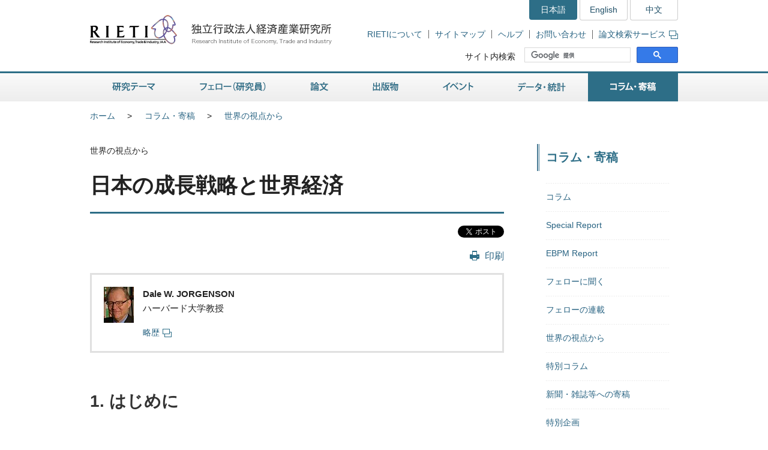

--- FILE ---
content_type: text/html
request_url: https://www.rieti.go.jp/jp/special/p_a_w/029.html
body_size: 15852
content:
<!DOCTYPE html>
<html lang="ja">
<head>
<meta charset="UTF-8">
<meta http-equiv="X-UA-Compatible" content="IE=Edge">
<meta name="viewport" content="width=device-width, initial-scale=1">
<title>RIETI - 日本の成長戦略と世界経済</title>
<meta name="description" content="世界的な視点に立って日本の政策を考えるため、海外からの意見も交えた議論が重要です。本コーナーでは、経済政策、安全保障、環境問題等、さまざまなテーマについて、米国をはじめとする世界の有力な研究者から日本へのメッセージをお届けします。">
<meta name="keywords" content="Dale W. JORGENSON,RIETI,経済産業研究所">
<link rel="shortcut icon" href="/favicon.ico">
<!-- CSS -->
<link rel="stylesheet" href="/jp/common/css/normalize.css">
<link rel="stylesheet" href="/jp/common/css/style.css">
<link rel="stylesheet" href="/jp/common/css/print.css" media="print">
<link rel="stylesheet" href="/jp/common/css/highslide.css">
<!-- JS -->
<script src="/jp/common/js/jquery-3.7.1.min.js"></script>
<script src="/jp/common/js/jquery-accessibleMegaMenu.js"></script>
<script src="/jp/common/js/script.js"></script>
<script src="/jp/common/js/highslide.js"></script>
<script type="text/javascript" src="/jp/common/js/MathJax-2.7.9/MathJax.js?config=TeX-AMS-MML_HTMLorMML"></script>
<link rel="alternate" type="application/rss+xml" title="RSS" href="/jp/rss/index.rdf">

<!-- Google Tag Manager -->
<script>(function(w,d,s,l,i){w[l]=w[l]||[];w[l].push({'gtm.start':
new Date().getTime(),event:'gtm.js'});var f=d.getElementsByTagName(s)[0],
j=d.createElement(s),dl=l!='dataLayer'?'&l='+l:'';j.async=true;j.src=
'https://www.googletagmanager.com/gtm.js?id='+i+dl;f.parentNode.insertBefore(j,f);
})(window,document,'script','dataLayer','GTM-TKGHHPN');</script>
<!-- End Google Tag Manager -->



<!-- SNS用OGP -->
<meta name="twitter:card" content="summary">
<meta name="twitter:site" content="@RIETIjp">
<meta property="fb:app_id" content="492665644085996" />
<meta property="og:type" content="article" />
<meta property="og:title" content="コラム・寄稿「日本の成長戦略と世界経済」" />

<meta property="og:description" content="世界的な視点に立って日本の政策を考えるため、海外からの意見も交えた議論が重要です。本コーナーでは、経済政策、安全保障、環境問題等、さまざまなテーマについて、米国をはじめとする世界の有力な研究者から日本へのメッセージをお届けします。" />

<meta property="og:url" content="https://www.rieti.go.jp/jp/special/p_a_w/029.html" />

<meta property="og:image" content= "photo/jorgenson.jpg" />


    
        
    




</head>

        <body>

<!-- Google Tag Manager (noscript) -->
<noscript><iframe src="https://www.googletagmanager.com/ns.html?id=GTM-TKGHHPN"
height="0" width="0" style="display:none;visibility:hidden" title="Google Tag Manager (noscript)"></iframe></noscript>
<!-- End Google Tag Manager (noscript) -->

<div id="pageTop" class="wrapper">
<noscript><p class="jsAlrt">このサイトではJavascript機能をOnにしてご利用ください。</p></noscript>
<div id="blockskip"><a href="#contents">ページの本文へ</a></div>

<!-- HEADER ================================================ -->
<header role="banner">
	<span class="logo">
		<a href="/jp/">
			<img src="/jp/common/img/head-rieti-logo.png" alt="RIETI 独立行政法人経済産業研究所（RIETI Research Institute of Economy, Trade and Industry）" width="430" height="50" class="pc">
			<img src="/jp/common/img/sp-head-rieti-logo.png" alt="RIETI 独立行政法人経済産業研究所（RIETI Research Institute of Economy, Trade and Industry）" width="363" height="122"  class="sp">
		</a>
	</span>
<!-- ヘッダーメニュー -->
<div class="headMenu">
		<ul class="language">
			<li class="current">日本語</li>
			<li lang="en"><a href="/en/">English</a></li>
			<li lang="zh-cn"><a href="/cn/">中文</a></li>
		</ul>
		<ul class="headNav">
			<li><a href="/jp/about/">RIETIについて</a></li>
			<li><a href="/jp/site_map.html">サイトマップ</a></li>
			<li><a href="/jp/faq.html">ヘルプ</a></li>
			<li><a href="/jp/press/contact_rieti.html">お問い合わせ</a></li>
			<li><a href="https://s-opac.net/Opac/search.htm?s=M91f2cGreDGeL-EzzaViKuU1jNd" target="_blank">論文検索サービス<img src="/jp/common/img/icon-popup01.png" alt="新規ウィンドウが開きます" width="15" height="14" class="popup"></a></li>
		</ul>
		<dl class="search">
			<dt><label for="gsc-i-id1">サイト内検索</label></dt>
			<dd>
				<!-- Google Custom Search -->
				<script>
					(function() {
						var cx = '014259133438968854769:gz7tw9c6gcc';
						var gcse = document.createElement('script');
						gcse.type = 'text/javascript';
						gcse.async = true;
						gcse.src = 'https://cse.google.com/cse.js?cx=' + cx;
						var s = document.getElementsByTagName('script')[0];
						s.parentNode.insertBefore(gcse, s);
					})();
				</script>
				<gcse:searchbox-only></gcse:searchbox-only>
				<!-- /Google Custom Search -->
			</dd>
		</dl>
	</div>
	<a href="/jp/search.html" class="btnSearch sp"><img src="/jp/common/img/sp-icon-search.png" alt="検索"></a>
	<span class="btnMenu sp">メニュー</span>

</header>

<!-- GNAV ==================================================== -->
<nav class="gNav" role="navigation">
    <!-- グローバルナビゲーション -->
    <ul class="nav-menu pc">
		<li class="nav-item projects">
			<a href="/jp/projects/">研究テーマ</a>
			<div class="sub-nav">
				<ul class="sub-nav-group">
					<li><a href="/jp/projects/program_2024/">プログラム (2024-2028年度)</a></li>
					<li><a href="/jp/projects/program_2020/">プログラム (2020-2023年度)</a></li>
					<li><a href="/jp/projects/program_2016/">プログラム (2016-2019年度)</a></li>
					<li><a href="/jp/projects/program/">プログラム (2011-2015年度)</a></li>
					<li><a href="/jp/projects/prd/top.html">政策研究領域 (2006-2010年度)</a></li>
					<li><a href="/jp/projects/mct.html">主要政策研究課題 (2003-2005年度)</a></li>
					<li><a href="/jp/projects/meti_index.html">経済産業省共同プロジェクト</a></li>
					<li><a href="/jp/projects/project-contents.html">プロジェクトコンテンツ</a></li>
					<li><a href="/jp/projects/research_activity/">調査</a></li>
				</ul>
			</div>
		</li>
		<li class="nav-item fellows">
			<a href="/jp/fellows/">フェロー（研究員）</a>
			<div class="sub-nav">
				<ul class="sub-nav-group">
					<li><a href="/jp/fellows/title_index.html">肩書き別一覧</a></li>
				  <li><a href="/jp/fellows/abc_index.html">アルファベット順</a></li>
				  <li><a href="/jp/fellows/past_index.html">過去の在籍者</a></li>
				  <li><a href="/jp/fellows/activities.html">フェローの活動</a></li>
				</ul>
			</div>
		</li>
		<li class="nav-item data">
			<a href="/jp/data/">論文</a>
			<div class="sub-nav">
				<ul class="sub-nav-group">
					<li><a href="/jp/publications/act_dp.html">ディスカッション・ペーパー（日本語）</a></li>
					<li><a href="/jp/publications/act_dp_en.html">ディスカッション・ペーパー（英語）</a></li>
					<li><a href="/jp/publications/act_pdp.html">ポリシー・ディスカッション・ペーパー（日本語）</a></li>
					<li><a href="/jp/publications/act_pdp_en.html">ポリシー・ディスカッション・ペーパー（英語）</a></li>
					<li><a href="/jp/publications/act_tp.html">テクニカル・ペーパー（日本語）</a></li>
					<li><a href="/jp/publications/act_tp_en.html">テクニカル・ペーパー（英語）</a></li>
					<li><a href="/jp/publications/nts/">ノンテクニカルサマリー</a></li>
					<li><a href="/jp/publications/published/">英文査読付学術誌等掲載リスト</a></li>
					<li><a href="/jp/publications/act_rd.html">Research Digest</a></li>
					<li><a href="/jp/publications/act_pap.html">政策分析論文</a></li>
					<li><a href="/jp/publications/act_rr.html">調査レポート</a></li>
					<li><a href="https://s-opac.net/Opac/search.htm?s=M91f2cGreDGeL-EzzaViKuU1jNd" target="_blank">論文検索サービス<img src="/jp/common/img/icon-popup01.png" alt="新規ウィンドウが開きます" width="15" height="14" class="popup"></a></li>
				</ul>
			</div>
		</li>
		<li class="nav-item publications">
			<a href="/jp/publications/">出版物</a>
			<div class="sub-nav">
				<ul class="sub-nav-group">
					<li><a href="/jp/publications/act_rb.html">RIETIブックス（日本語）</a></li>
					<li><a href="/jp/publications/act_rb_en.html">RIETIブックス（英語）</a></li>
					<li><a href="/jp/publications/hjtip/">通商産業政策史</a></li>
					<li><a href="/jp/publications/archives.html">著者からひとこと</a></li>
					<li><a href="/jp/publications/ebook/">RIETI電子書籍</a></li>
					<li><a href="/jp/about/pr/">年次報告書・広報誌（RIETI Highlight）</a></li>
					<li><a href="/jp/publications/act_bk.html">その他出版物（日本語）</a></li>
					<li><a href="/jp/publications/act_bk_en.html">その他出版物（英語）</a></li>
				</ul>
			</div>
		</li>
		<li class="nav-item events">
			<a href="/jp/events/">イベント</a>
			<div class="sub-nav">
				<ul class="sub-nav-group">
					<li><a href="/jp/events/symposium.html">シンポジウム</a></li>
					<li><a href="/jp/events/workshop.html">ワークショップ</a></li>
					<li><a href="/jp/events/bbl/">BBLセミナー</a></li>
					<li><a href="/jp/events/archived_seminar.html">終了したセミナーシリーズ</a></li>
				</ul>
			</div>
		</li>
		<li class="nav-item database">
			<a href="/jp/database/">データ・統計</a>
			<div class="sub-nav">
				<ul class="sub-nav-group">
					<li><a href="/jp/database/jip.html">JIPデータベース</a></li>
					<li><a href="/jp/database/r-jip.html">R-JIPデータベース</a></li>
					<li><a href="/jp/database/cip.html">CIPデータベース</a></li>
					<li><a href="/jp/database/jlcp.html">JLCPデータベース</a></li>
					<li><a href="/jp/database/policyuncertainty/index.html">日本の政策不確実性指数</a></li>
					<li><a href="/users/eeri/">産業別名目・実質実効為替レート</a></li>
					<li><a href="/users/amu/">AMU and AMU Deviation Indicators</a></li>
					<li><a href="/jp/projects/jstar/">JSTAR（くらしと健康の調査）</a></li>
					<li><a href="/jp/projects/rieti-tid/">RIETI-TID</a></li>
					<li><a href="/jp/database/d01.html">長期接続産業連関データベース</a></li>
					<li><a href="/jp/database/d02.html">マイクロデータ計量分析プロジェクト</a></li>
					<li><a href="/jp/database/fdi.html">海外直接投資データベース</a></li>
					<li><a href="/jp/database/d03.html">ICPAプロジェクト</a></li>
					<li><a href="/jp/database/d06.html">リンク集</a></li>
				</ul>
			</div>
		</li>
		<li class="nav-item papers">
			<a href="/jp/papers/">コラム・寄稿</a>
			<div class="sub-nav">
				<ul class="sub-nav-group">
					<li><a href="/jp/columns/">コラム</a></li>
					<li><a href="/jp/special/special_report/">Special Report</a></li>
					<li><a href="/jp/special/ebpm_report/">EBPM Report</a></li>
					<li><a href="/jp/special/af/">フェローに聞く</a></li>
					<li><a href="/jp/papers/fellow-contents.html">フェローの連載</a></li>
					<li><a href="/jp/special/p_a_w/">世界の視点から</a></li>
					<li><a href="/jp/columns/special.html">特別コラム</a></li>
					<li><a href="/jp/papers/contribution/">新聞・雑誌等への寄稿</a></li>
					<li><a href="/jp/special/other-contents.html">特別企画</a></li>
					<li><a href="/jp/papers/journal/">経済産業ジャーナル</a></li>
				</ul>
			</div>
		</li>
	</ul>
	<div class="sp-gNav">
		<ul class="nav-menu">
			<li><a href="/jp/projects/">研究テーマ</a></li>
			<li><a href="/jp/fellows/">フェロー（研究員）</a></li>
			<li><a href="/jp/data/">論文</a></li>
			<li><a href="/jp/publications/">出版物</a></li>
			<li><a href="/jp/events/">イベント</a></li>
			<li><a href="/jp/database/">データ・統計</a></li>
			<li><a href="/jp/papers/">コラム・寄稿</a></li>
		</ul>
		<ul class="sp-headNav">
			<li><a href="/jp/site_map.html">サイトマップ</a></li>
			<li><a href="/jp/faq.html">ヘルプ</a></li>
			<li><a href="/jp/press/contact_rieti.html">お問い合せ</a></li>
		</ul>
		<p class="nav-close"><a href="#">閉じる</a></p>
	</div>
</nav>


<!-- CONTENTS ================================================ -->
<div id="contents">
	<div class="inner">

		<!-- CONTENTS - BREADCRUMB ========================================= -->
		<div class="breadcrumb">
            <!--普通の記事アーカイブ、自カテゴリも表示する-->
			<ul>
				<li class="pc"><a href="/jp/">ホーム</a></li><li><a href="/jp/papers/index.html">コラム・寄稿</a></li><li class="pc"><a href="/jp/special/p_a_w/index.html">世界の視点から</a></li>
			</ul>
	
	

		</div>

		<!-- CONTENTS - MAIN ========================================= -->
		<main role="main">
			<p>世界の視点から </p>
			<h1>日本の成長戦略と世界経済</h1>

			<div class="btnBox">
            
            <ul class="social">
					<li class="fbBtn"><fb:like href="/jp/special/p_a_w/029.html" layout="button" action="like" show_faces="false" share="true"></fb:like></li>
					<li class="twBtn"><a href="https://twitter.com/share?ref_src=twsrc%5Etfw" class="twitter-share-button" data-lang="ja" data-show-count="false">ツイート</a><script async src="https://platform.twitter.com/widgets.js" charset="utf-8"></script></li>
				</ul>
            
                <div class="action">

					<ul class="pc">
						<li class="btnPrint"><a href="javascript:print();">印刷</a></li>
					</ul>
				<!-- /action --></div>
			<!-- /btnBox --></div>
            
			<div class="userBox">
			<p class="photo"><img src="/assets_c/0000/00/jorgenson-thumb-50x60-8021.jpg" width="50" height="60" alt=""></p>
			
			<p class="name">Dale W. JORGENSON
			<br><span class="job">ハーバード大学教授</span>
			</p>
			<div class="biography"><a href="http://www.economics.harvard.edu/faculty/jorgenson" target="_blank">略歴</a></div>
			<!-- /userBox --></div>
			
			
			
			
			
			
			
			
            

            <article class="column">       
			<h2>1. はじめに</h2><div class="article"><p>2007年の米国発の金融・経済危機は日本に多大な影響を及ぼし、円は米ドルやユーロなどの主要通貨に対して急激に上昇した。ここに来て、円相場は反転し、円は対米ドルで大幅に下落、日本株式市場は上昇し、現行水準で為替相場を安定化させる政策について議論が起こっている。これは安倍政権ならびに黒田総裁率いる日本銀行が直面する大きな課題になるだろう。</p><p>安倍首相は迅速かつ決断力を持って新たな経済戦略を打ち出し、1月11日に閣議決定された「日本経済再生に向けた緊急経済対策」の中でその概要を明らかにした。この重要な文書には、大胆な金融政策、機動的な財政政策、民間投資を喚起する成長戦略が盛り込まれた。このいわゆる「三本の矢」政策は2月28日に閣議決定された「平成25年度の経済見通しと経済財政運営の基本的態度」においても言及されている。</p><p>もちろん金融政策の権限は日銀にあるが、すでに思い切った政策が打ち出されており、今後も期待される。20年以上にわたり日本はデフレ状態にあった。国際通貨基金（IMF）の最新予測によると、日本は2014年に目標インフレ率2%を達成できる見通しだが、今後5年間の実質GDP成長率は安倍政権の掲げる2%を大幅に下回る1.3%にとどまる見通しである。</p><p>経済財政運営の見直しは日本経済の再生に不可欠な要因である。平成25年1月に策定された緊急経済対策に基づく平成24年度補正予算と平成25年度予算を合わせた「15カ月予算」の編成が2月28日の閣議で決定された。こうした機動的な財政政策により今後は歳出を縮減し、2015年度までに国・地方のプライマリーバランスの赤字を半減させる計画である。新たな成長戦略の詳細はまだ発表されていないが、今年6月中を目処にまとめられることになっている。</p><p>日本経済が直面している最大の課題は、東日本大震災・原発事故からの復興である。かつてない規模の一連の悲惨な出来事に対する日本の国民、企業、政府および関連自治体の対応は、国際社会の称賛を得た。エネルギー供給問題は高齢化と同様、日本経済の将来的な最優先課題となった。安倍首相は復興の加速化を約束し、新たな安全基準に基づいて停止中の原発を再稼働する意向を明らかにした。早ければ7月にも原子力規制委員会が新基準を公表する予定である。</p> </div><h2>2. 成長戦略</h2><div class="article"><p>本稿においては日本経済再生に向けた新戦略の方向性について考察したい。まず2012年8月1日に終了したIMFの対日第4条協議の内容を検討する。IMFは加盟各国の政策当局との協議を毎年行っており、2013年2月7日には東京でIMFセミナー「今後の展望：日本における経済成長と雇用回復のための政策」が開催された。IMFの政策提言をまとめると、日本の潜在成長率を2%に引き上げるというものだった。</p><p>IMFのスタッフは日本経済の動向を見守っており、日本の政策担当者と定期的な協議を行っている。 IMFの見解は包括的かつ客観的な最新の内容である。日本経済の見通しに関する貴重な意見であり、日本の専門家の視点と比較できる。IMFのスタッフレポートにおいては日本の潜在成長率を向上させる可能性のある方策に大きな関心が寄せられており、その多くは今後、日本で進行中の成長戦略をめぐる議論において考慮されることになるだろう。</p><p>日本経済が直面している最大の逆風は人口と労働力の減少である。アジアの他の国も同じように人口問題に直面しており、今後はこのような国が増えていくだろう。日本の問題は広く予想されており、政策措置も採られてきたが今のところ効果は見られない。IMFの最初の勧告の3つは労働力の拡大に関係しており、いずれも国内で長年にわたり議論されている問題である。</p><p>日本の女性の就労率は、先進諸国の大半と比べて低い。女性の就労率を向上・維持するために必要な制度改革にはかなりの時間を要するため、政策担当者は直ちに取り組むべきである。IMFは日本の税制が女性の就業意欲を妨げる一因であると指摘し、撤廃を勧告している。長年にわたり、年金制度も議論されており、これによって高齢者の雇用拡大の可能性もある。移民受け入れに関しても活発に議論が行われており、徐々に改善されつつある。</p><p>女性の就業拡大については、急増中の高学歴女性のため、ビジネスや専門的職業におけるキャリアパスを構築すべきだろう。女性の就労率を向上させるには、保育施設の大幅な拡充が必要である。これにより、特に育児と仕事の両立が可能で柔軟な雇用体系を望む女性の就業機会が生まれるだろう。しかしながら、女性の雇用拡大には、IMFが指摘しているように税制上の阻害要因を取り除く必要があるだろう。</p><p>高齢者については伝統的な在宅介護に代わり、施設介護の拡充が女性の就労を促進するうえで極めて重要である。出生率低下により在宅介護の負担が重くなるため、高齢者の施設介護は今後必ず増加するだろう。施設介護の分野は、柔軟な雇用形態を希望する女性にとっても重要な機会になる可能性がある。介護分野で働く女性も上述の税制上の障害に直面するだろう。</p><p>IMFの4番目の勧告、すなわち市場の規制緩和と保護を受けている部門の開放に関しては、日本国内でも活発に議論されている。IMFは具体的に農業とサービスに言及しているが、電力、卸売・小売も加えてよいだろう。製品市場の規制緩和は、取り組む価値のある目標ではあるが、サービス、卸売・小売に関わる規制が大きな障害になっており、既存業者の利益を反映している都道府県や市町村との協議が必要である。労働市場の規制緩和により雇用保護を撤廃し、雇用創出のインセンティブを創出するのは主に政府の責務であり、労働法の改正によって実現できるだろう。</p> </div><h2>3. 保護を受けている部門</h2><div class="article"><p>なぜ、保護を受けている部門に焦点をあてることが日本の潜在成長率上昇のチャンスにつながるのか？　その理由は日米の生産性ギャップは保護部門において依然大きく、さらに拡大傾向にあるからである。この分野は経済研究の中でも難易度は高いが、一橋大学の深尾京司教授らによって構築された日本産業生産性データベース（JIP）など、日本では研究が進んでいる。私が慶応義塾大学の野村浩二准教授と取り組んできた日米生産性比較研究プロジェクトを紹介したい。現在、研究内容を改定中である。</p><p>我々の研究では全要素生産性（TFP）、すなわち投入単位あたりの産出量において日米間にギャップをもたらしている原因を数値化し、日本の潜在的な成長率を向上させるチャンスに焦点をあてた。TFPの差は技術力の差に起因していることがわかった。日本では保護を受けている部門の大半において、米国は情報技術（IT）に基づく優れた技術の展開に成功してきた。日本の労働力の優秀さを考慮すると、これまで製造業で大規模に行われてきたのと同様、日本への技術移転は可能だと思われる。</p><p>図1は部門別の生産性ギャップの推移を示したものである。IT製造業は1990年代半ばまで日本が米国をリードしていた。日本は1970年には早くも自動車産業で優位を確立し、現地生産企業の多くが米国企業とみなされていたにもかかわらず、優勢を維持した。製造業においては1990年頃まで日本は米国と肩を並べていたが、最近になって遅れをとっている。それにしても、この図で際立っているのは、非製造業における非常に大きな生産性ギャップである。</p><div class="figure"><em>図1：1960-2004年の製造業・非製造業のTFPギャップ</em><br /><img alt="図1：1960-2004年の製造業・非製造業のTFPギャップ" height="390" src="/jp/special/p_a_w/data/029-f1.gif" title="図1：1960-2004年の製造業・非製造業のTFPギャップ" width="620" /> </div><p>図2は、日米に生産性ギャップをもたらしている7部門を示している (上段は2004年、下段は1990年)。棒グラフは各部門の生産性ギャップへの寄与度を示しているが、生産性ギャップは1990年の13.9%から2004年には21.5%に拡大した。寄与度は各部門のTFPを相対規模で加重して算出したものである。寄与度が高いのは 卸売・小売、その他サービス業（特に法人・個人向けサービス）である。 商業の寄与度が大幅に上昇した主因は、米国で生産性が急速に向上した一方で日本の生産性は低調だったからである。</p><p>日米の生産性ギャップに寄与したその他産業もやはり保護を受けていた。電力の生産性は1990年、2004年ともに低いが、いずれも東日本大震災と原発事故が起こるはるか以前のことである。農業および農業と関連性が高い食品製造業も生産性ギャップへの寄与度が高い。建設・その他運輸業も生産性ギャップの要因となっている。農業・食品加工業を除き、これらの部門はいずれも、先進国の大半において産業の中心をなす商業・サービス業に属している。つまり、日本の潜在成長率向上のための標的は商業・サービス業である。</p><div class="figure"><em>図2：2004年 (21.5%) と1990年 (13.9%) の生産性ギャップへの業種別寄与度</em><br /><img alt="図2：2004年 (21.5%) と1990年 (13.9%) の生産性ギャップへの業種別寄与度" height="360" src="/jp/special/p_a_w/data/029-f2.gif" title="図2：2004年 (21.5%) と1990年 (13.9%) の生産性ギャップへの業種別寄与度" width="500" /> </div><p>電力市場の改革は、「発送電分離」により代替エネルギー間の競争を促進させるという4月2日の閣議決定によって大きく前進した。安倍首相は電力システムの改革法案の早期提出を茂木敏充経済産業相に指示した。法案可決に向けては、電力システム改革後の運営・投資指針の策定への細心の注意が必要だろう。</p><p>東日本大震災と原発事故を受け、原発が停止すれば、日本は入手可能な電力供給を十分に利用できないということが露呈した。最優先課題は、日本全体の電力市場の単一化だろう。ナショナル・グリッドの構築は技術面での課題が大きく、共通の技術基準を要する。単一市場の創設には莫大な費用がかかるが、その恩恵を考慮すると国家のエネルギー政策の最優先事項としてふさわしい。さらに、既存の原子力施設の継続利用、再生可能エネルギー、あるいは従来型の化石燃料技術のそれぞれの選択肢の費用対効果評価が容易になることも利点である。</p><p>農業問題は日本のみならず多くの国の政策担当者にとって悩みの種である。日本の食料品、特にコメは国際的に見ると割高であり、生活水準向上の観点で大きな障害となっている。今後も農業政策は日本の政策論争の大きな焦点であり続けることだろうが、農業従事者の高齢化は急速に進んでいる。高齢化の問題は貿易障壁撤廃との関連性において抜本的な改革を行うチャンスにもなり得る。</p><p>安倍政権は環太平洋パートナーシップ協定（TPP：日米を含む環太平洋地域の主要国間の貿易協定）への交渉参加の意向を発表した。この交渉の重要な特徴は、農業を含めたすべての分野が対象となっている点である。日本は貿易交渉の場を利用し、農林水産物等の日本製品に対して各国市場を開放させる代わりに、日本国内における農業保護の水準を引き下げることができるだろう。</p><p>最後に、1月11日の閣議決定においては中小企業についても具体的に言及されている。中小企業への多額の公的支援は、新たな不良債権と、補助金なしでは生き残れない企業を生み出しているとIMFに指摘されている。この点は、日本経済全体だけでなく、特に中小企業が多い商業・サービス業への負担も増大させている。商業・サービス業は、競争の制限という明確な目標のもとに大いに規制されている。</p><p>中小企業は特に若年労働者にとって極めて重要な雇用機会になる可能性は高いが、玉石混交で経営能力の差も大きい。これまでの中小企業の参入・退出障壁は撤廃することを薦めたい。そうすることで成功を収めている中小企業が投資を促進し、日本中で雇用機会を生み出せるという利点につながる。一方で、業績不振の中小企業は、競争相手への営業基盤の売却や不動産など生産的資産のリースにより撤退できるようになる。急成長中の一部の中小企業は、日本が切に必要としている、重要な新産業へと成長を遂げる可能性もある。</p><p>日本の商業・サービス業は、新規事業と出店に関する厳しい規制によって競争から保護されてきた。規制の大半は終戦直後に制定されたもので、数百万人の引揚者を受け入れ、雇用創出する意味で当初は正当化されたが、その後労働力不足が明らかになっても規制が残った。過度な円高と生産ギャップにより慢性的なデフレと高失業率が続いた1990年代～2000年代の失われた20年当時のことである。</p><p>商業・サービスの市場は国内競争を制限する構造になっているが、これは政府による特定の政策の結果ではなく、新規事業および出店許可を地方自治体の判断に委ね、競争から地元の既存企業を保護する全国的な規制慣行の結果である。参入の自由化によって競争が生まれ、重要な商業・サービス業、特に中小企業においてイノベーションが促進され、効率改善につながるだろう。効率改善が重要な投資機会を生み出し、雇用機会も拡大するであろう。</p> </div><h2>4. 結論</h2><div class="article"><p>安倍政権は「失われた20年」をもたらした経済財政運営上の問題点を正確に認識していると結論づけられる。この問題に重点をおくために内閣府は再編され、閣僚級の日本経済再生本部は、経済財政運営上の問題を引き続き政府の最重要課題として位置づけることを確約すると思われる。経済財政諮問会議は成長戦略の策定に関して重要な調整的役割を果たすだろうが、詳細については経済関連省庁の間で交渉されるであろう。</p><p>重点目標</p><p><em>発電・送電の単一市場の創設。</em>東日本大震災と原発事故により明らかになった非効率な電力システムを、継続支援する必要はない。</p><p><em>保育・老人介護サービス分野拡大への障壁撤廃。</em>両サービスへの参入を自由化し、新規参入企業と既存企業を同一基準で規制。</p><p><em>国際貿易交渉を通じ、諸外国の市場開放政策と引き換えに日本の農業保護主義を撤廃。</em>TPP交渉への参加は第一歩であり、すべての貿易関連問題が取り扱われることになる。</p><p><em>中小企業に対する参入障壁を取り除き、生き残れない企業を撤退させ、実力のある企業を参入させる。</em>この点が強化されれば、新規事業や出店の自由化が進むだろう。</p><p>日本経済の再生には一連の改革が不可欠である。安倍政権は、まず重点的に金融政策に取りかかることを選択し、優先的に経済財政運営の改善に取り組んできた。原発の新安全基準導入と原発再開には慎重さが求められる一方、迅速な対応が必要であり、電力システムの改革がこれに続くであろう。貿易交渉はこれまで通り高い優先順位で取り組むべきである。商業・サービス業への参入障壁の撤廃は痛みを伴う過程になると予想されるが、雇用創出と投資促進により新政権の経済政策を後押しすると思われる。</p><p>日本の人口減少は以前から予測され、人々はすでにその影響を感じ始めており、ある意味わかりやすい問題といえる。年金改革に関する議論の機は熟しているが、政治的には難しい。女性の就労率改善に関しては徐々に引き上げる必要はあるが、まずはIMFや日本のエコノミストに指摘されている就労意欲を削ぐ税制の改革から始めるべきである。漸進的かつ事前に十分な通告を経て行うべきプロセスであるが、先送りすべきではない。移民については、現行プログラムの体系的な拡大にまずは着手すべきである。</p><p>日本は過去20年間の停滞に終止符を打つべく政治・経済改革に乗り出した。安倍政権が年内に発表する新成長戦略は長期的な努力の礎を築くものでなければならない。新戦略の実施には本稿で述べた新たな方針や制度が必要とされるが、一部はすでに確立している。非効率の原因を断ち切り、政治的支持を築き、新たな時代に向けて国を導けるよう、一連の改革には慎重な設計が必要である。</p><p class="right"><a href="/en/special/p_a_w/029.html">本コラムの原文（英語：2013年5月2日掲載）を読む</a></p><div class="update">2013年5月28日掲載</div> </div> 

            
            

            </article>
            
			
			
			

			
			       

        <div class="reading"><!--読了率計測用--></div>


        


			<div class="btnBox line">
                
                <ul class="social">
					<li class="fbBtn"><fb:like href="/jp/special/p_a_w/029.html" layout="button" action="like" show_faces="false" share="true"></fb:like></li>
					<li class="twBtn"><a href="https://twitter.com/share?ref_src=twsrc%5Etfw" class="twitter-share-button" data-lang="ja" data-show-count="false">ツイート</a><script async src="https://platform.twitter.com/widgets.js" charset="utf-8"></script></li>
				</ul>
                
                
				<div class="action">
					<p class="date">2013年5月28日掲載</p>
					<ul class="pc">
						<li class="btnPrint"><a href="javascript:print();">印刷</a></li>
					</ul>
				</div>
			<!-- /btnBox --></div>
            
                <div class="moreColumn">
				<h2>この著者の記事</h2>
				<ul class="listBox03">
    
					<li>
						<h3><a href="/jp/special/p_a_w/029.html">日本の成長戦略と世界経済</a></h3>
                        <p class="text">2013年5月28日［世界の視点から］</p>
                        
					</li>
    

    
					<li>
						<h3><a href="/jp/special/p_a_w/011.html">新興アジアの台頭と新世界秩序</a></h3>
                        <p class="text">2012年2月 9日［世界の視点から］</p>
                        
					</li>
    
                </ul>
            <!-- /moreColumn --></div>
    


            
		</main>

 	<!-- CONTENTS - SIDE NAV ================================================ -->
		<aside class="side" role="complementary">
<div class="columns">

	
	

	
	
		
		
            
        
	

	
	
		
		
            
        
	


<!-- リスタート -->


	
	

	
	
        
            <h2>コラム・寄稿</h2>
            <div class="listMenu">
            
			<ul>
                
            <!--cat_2-->
                <li><a href="/jp/columns/index.html">コラム</a></li>
            <!--cat_2-->
			
            
			
                
            <!--cat_2-->
                <li><a href="/jp/special/special_report/index.html">Special Report</a></li>
            <!--cat_2-->
			
            
			
                
            <!--cat_2-->
                <li><a href="/jp/special/ebpm_report/index.html">EBPM Report</a></li>
            <!--cat_2-->
			
            
			
                
            <!--cat_2-->
                <li><a href="/jp/special/af/index.html">フェローに聞く</a></li>
            <!--cat_2-->
			
            
			
                
            <!--cat_2-->
                <li><a href="/jp/papers/fellow-contents.html">フェローの連載</a></li>
            <!--cat_2-->
			
            
			
                
            
                <li><a href="/jp/special/p_a_w/index.html">世界の視点から</a>
                
                </li>
            <!--cat_2-->
			
            
			
                
            <!--cat_2-->
                <li><a href="/jp/columns/special.html">特別コラム</a></li>
            <!--cat_2-->
			
            
			
                
            <!--cat_2-->
                <li><a href="/jp/papers/contribution/index.html">新聞・雑誌等への寄稿</a></li>
            <!--cat_2-->
			
            
			
                
            <!--cat_2-->
                <li><a href="/jp/special/other-contents.html">特別企画</a></li>
            <!--cat_2-->
			
            
			
                
            <!--cat_2-->
                <li><a href="/jp/papers/journal/index.html">経済産業ジャーナル</a></li>
            <!--cat_2-->
			</ul>
            
        
	

	
	
        
	


<!-- /listMenu --></div>
<!-- /columns --></div>
<div class="mediaLink">
				<h2>情報発信</h2>
				<ul class="listItem">
					<li class="mail"><a href="/jp/newsletter.html">ニュースレター</a></li>
					<li class="rss"><a href="/jp/rss/index.rdf">更新情報RSS配信</a></li>
					<li class="facebook"><a href="https://www.facebook.com/Japan.RIETI" target="_blank">Facebook</a></li>
					<li class="twitter"><a href="https://twitter.com/RIETIjp" target="_blank">X</a></li>
					<li class="youtube"><a href="https://www.youtube.com/user/rietichannel" target="_blank">YouTube</a></li>
				</ul>
			<!-- /mediaLink --></div>
<!-- /side --></aside>  
	

	<!-- /inner --></div>
<!-- /contents --></div>



        <!-- FOOTER NAV ================================================ -->
<div class="footNav">
	<div class="inner">
		<!-- フッターナビ -->
    	<dl>
			<dt><a href="/jp/projects/">研究テーマ</a></dt>
			<dd>
				<ul>
					<li><a href="/jp/projects/program_2024/">プログラム (2024-2028年度)</a></li>
					<li><a href="/jp/projects/program_2020/">プログラム (2020-2023年度)</a></li>
					<li><a href="/jp/projects/program_2016/">プログラム (2016-2019年度)</a></li>
					<li><a href="/jp/projects/program/">プログラム (2011-2015年度)</a></li>
					<li><a href="/jp/projects/prd/">政策研究領域 (2006-2010年度)</a></li>
					<li><a href="/jp/projects/meti_index.html">経済産業省共同プロジェクト</a></li>
					<li><a href="/jp/projects/project-contents.html">プロジェクトコンテンツ</a></li>
					<li><a href="/jp/projects/research_activity/">調査</a></li>
				</ul>
			</dd>
			<dt><a href="/jp/fellows/">フェロー（研究員）</a></dt>
			<dd></dd>
		</dl>
		<dl>
			<dt><a href="/jp/data/">論文</a></dt>
			<dd>
				<ul>
					<li><a href="/jp/publications/act_dp.html">ディスカッション・ペーパー（日本語）</a></li>
					<li><a href="/jp/publications/act_dp_en.html">ディスカッション・ペーパー（英語）</a></li>
					<li><a href="/jp/publications/act_pdp.html">ポリシー・ディスカッション・ペーパー（日本語）</a></li>
					<li><a href="/jp/publications/act_pdp_en.html">ポリシー・ディスカッション・ペーパー（英語）</a></li>
					<li><a href="/jp/publications/act_tp.html">テクニカル・ペーパー（日本語）</a></li>
					<li><a href="/jp/publications/act_tp_en.html">テクニカル・ペーパー（英語）</a></li>
					<li><a href="/jp/publications/nts/">ノンテクニカルサマリー</a></li>
					<li><a href="/jp/publications/published/">英文査読付学術誌等掲載リスト</a></li>
					<li><a href="/jp/publications/act_rd.html">Research Digest</a></li>
					<li><a href="/jp/publications/act_pap.html">政策分析論文</a></li>
					<li><a href="/jp/publications/act_rr.html">調査レポート</a></li>
					<li><a href="https://s-opac.net/Opac/search.htm?s=M91f2cGreDGeL-EzzaViKuU1jNd" target="_blank">論文検索サービス<img src="/jp/common/img/icon-popup02.png" alt="新規ウィンドウが開きます" width="15" height="14" class="popup"></a></li>
				</ul>
			</dd>
		</dl>
		<dl>
			<dt><a href="/jp/publications/">出版物</a></dt>
			<dd>
				<ul>
					<li><a href="/jp/publications/act_rb.html">RIETIブックス（日本語）</a></li>
					<li><a href="/jp/publications/act_rb_en.html">RIETIブックス（英語）</a></li>
					<li><a href="/jp/publications/hjtip/">通商産業政策史</a></li>
					<li><a href="/jp/publications/archives.html">著者からひとこと</a></li>
					<li><a href="/jp/publications/ebook/">RIETI電子書籍</a></li>
					<li><a href="/jp/about/pr/">年次報告書・広報誌（RIETI Highlight）</a></li>
					<li><a href="/jp/publications/act_bk.html">その他出版物（日本語）</a></li>
					<li><a href="/jp/publications/act_bk_en.html">その他出版物（英語）</a></li>
				</ul>
			</dd>
		</dl>
		<dl>
			<dt><a href="/jp/events/">イベント</a></dt>
			<dd>
				<ul>
					<li><a href="/jp/events/symposium.html">シンポジウム</a></li>
					<li><a href="/jp/events/workshop.html">ワークショップ</a></li>
					<li><a href="/jp/events/bbl/">BBLセミナー</a></li>
					<li><a href="/jp/events/archived_seminar.html">終了したセミナーシリーズ</a></li>
				</ul>
			</dd>
		</dl>
		<dl>
			<dt><a href="/jp/database/">データ・統計</a></dt>
			<dd>
				<ul>
					<li><a href="/jp/database/jip.html">JIPデータベース</a></li>
					<li><a href="/jp/database/r-jip.html">R-JIPデータベース</a></li>
					<li><a href="/jp/database/cip.html">CIPデータベース</a></li>
					<li><a href="/jp/database/jlcp.html">JLCPデータベース</a></li>
					<li><a href="/jp/database/policyuncertainty/index.html">日本の政策不確実性指数</a></li>
					<li><a href="/users/eeri/">産業別名目・実質実効為替レート</a></li>
					<li><a href="/users/amu/">AMU and AMU Deviation Indicators</a></li>
					<li><a href="/jp/projects/jstar/">JSTAR（くらしと健康の調査）</a></li>
					<li><a href="/jp/projects/rieti-tid/">RIETI-TID</a></li>
					<li><a href="/jp/database/d01.html">長期接続産業連関データベース</a></li>
					<li><a href="/jp/database/d02.html">マイクロデータ計量分析プロジェクト</a></li>
					<li><a href="/jp/database/fdi.html">海外直接投資データベース</a></li>
					<li><a href="/jp/database/d03.html">ICPAプロジェクト</a></li>
					<li><a href="/jp/database/d06.html">リンク集</a></li>
				</ul>
			</dd>
		</dl>
		<dl>
			<dt><a href="/jp/papers/">コラム・寄稿</a></dt>
			<dd>
				<ul>
					<li><a href="/jp/columns/">コラム</a></li>
					<li><a href="/jp/special/special_report/">Special Report</a></li>
					<li><a href="/jp/special/ebpm_report/">EBPM Report</a></li>
					<li><a href="/jp/special/af/">フェローに聞く</a></li>
					<li><a href="/jp/papers/fellow-contents.html">フェローの連載</a></li>
					<li><a href="/jp/special/p_a_w/">世界の視点から</a></li>
					<li><a href="/jp/columns/special.html">特別コラム</a></li>
					<li><a href="/jp/papers/contribution/">新聞・雑誌等への寄稿</a></li>
					<li><a href="/jp/special/other-contents.html">特別企画</a></li>
					<li><a href="/jp/papers/journal/">経済産業ジャーナル</a></li>
				</ul>
			</dd>
		</dl>
	</div>
<!-- /footNav --></div>
<!-- FOOTER ================================================ -->
<footer role="contentinfo">
	<div class="inner">
<!-- フッターメニュー -->
<ul class="footMenu">
			<li><a href="/jp/about/">RIETIについて</a></li>
			<li><a href="/jp/privacy/">個人情報保護</a></li>
			<li><a href="/jp/about/accessibility.html">ウェブアクセシビリティ方針</a></li>
			<li><a href="/jp/site.html">RIETIウェブサイトについて</a></li>
			<li><a href="/jp/site_map.html">サイトマップ</a></li>
			<li><a href="/jp/faq.html">ヘルプ</a></li>
			<li><a href="/jp/press/contact_rieti.html">お問い合わせ</a></li>
			<li><a href="http://www.meti.go.jp/" target="_blank">経済産業省</a></li>
		</ul>

		<p class="note"><strong>独立行政法人経済産業研究所（法人番号 6010005005426）</strong></p>
		<p class="note">当サイト内の署名記事は、執筆者個人の責任で発表するものであり、経済産業研究所としての見解を示すものでは有りません。<br>掲載している肩書や数値、固有名詞などは、原則として初掲載当時のものです。当サイトのコンテンツを転載される場合は、事前にご連絡ください。</p>
		<div class="pageTop"><a href="#pageTop">"ページの先頭へ戻る</a></div>
	</div>
<!-- /footer --></footer>

<!-- /wrapper --></div>

<div id="fb-root"></div>
<script async defer crossorigin="anonymous" src="https://connect.facebook.net/ja_JP/sdk.js#xfbml=1&version=v4.0"></script>

</body>
</html>
			
            
            
            
		
        
        
        
        
	



--- FILE ---
content_type: application/javascript
request_url: https://www.rieti.go.jp/jp/common/js/script.js
body_size: 5222
content:
/* Block skip
----------------------------------------------------------------------------- */
var ua = navigator.userAgent;

$(document).ready(function() {
	$('#blockskip a').attr('tabindex', '1');
	$('#blockskip a').focus(function(){
		$(this).addClass("show");
	});
	$('#blockskip a').blur(function(){
		var scrHeight = $('#blockskip a').outerHeight(true);
		$(this).removeClass("show");
		if(!(ua.indexOf("Opera", 0) >= 0)){
			window.scrollBy(0,-scrHeight);
		}
	});
});

/* Tab
----------------------------------------------------------------------------- */
$(function() {
	$('.tabBox').each(function(){
	var set = $(this);
	var btn = set.find ('ul.tabList li a');
	var setpanel = set.find ('ul.tabList li a.active');
	var panel = set.find ('.tabPanel div');
	var setpanelID = $(setpanel).attr ('href');
	
	$(panel).hide();
	$('.tabPanel div' + setpanelID).show();
		$(btn).click ( function() {
		$(btn).removeClass('active');
		$(this).addClass('active');
		$(panel).hide();
		$($(this).attr('href')).show();
		return false;
		});
	});
});

/* pageTop Smooth scroll
----------------------------------------------------------------------------- */
$(function(){
  // MOD START
  $('a').filter(function() {
    return $(this).attr('href').startsWith('#pageTop');
  }).click(function(){
  //$('a[href^="#pageTop"]').click(function(){
  // MOD END
		var speed = 800;
		var href= $(this).attr('href');
		var target = $(href == "#" || href == "" ? 'html' : href);
		var position = target.offset().top;
		$('html, body').animate({scrollTop:position}, speed, "swing");
		return false;
	});
});

/* jquery-accessibleMegaMenu.js
----------------------------------------------------------------------------- */
$(function(){
	$(".gNav").accessibleMegaMenu({
		uuidPrefix: "accessible-megamenu",
		menuClass: "nav-menu",
		topNavItemClass: "nav-item",
		panelClass: "sub-nav",
		panelGroupClass: "nav-item-group",
		hoverClass: "hover",
		focusClass: "focus",
		openClass: "open",
		toggleButtonClass: "accessible-megamenu-toggle",
		openDelay: 0,
		closeDelay: 250,
		openOnMouseover: true
	});
});

/* Global Navigation (PC)
----------------------------------------------------------------------------- */
//Current reversal

var arrayGnavObj = [];
var arrayGnavText = [];

$(function(){
	$(".gNav .nav-item > a").each(function(){
		arrayGnavObj.push($(this));
		arrayGnavText.push($(this).text());
	});
});

$(document).ready(function(){
	var BreadSecond = $(".breadcrumb li:eq(1)").text();
	if (BreadSecond){
		for (i=0;i<arrayGnavText.length;i++){
			if(BreadSecond == arrayGnavText[i]){
				var curCat = i;
			}
		}
		var CurGnavObj = arrayGnavObj[curCat];
		if (CurGnavObj != null){
			CurGnavObj.addClass('current');
		}
	}else{
		//2番目のパンくずが無い時の処理
		var PageTitle = $("h1").text();
		for (i=0;i<arrayGnavText.length;i++){
			if(PageTitle == arrayGnavText[i]){
				var curCat = i;
			}
		}
		var CurGnavObj = arrayGnavObj[curCat];
		if (CurGnavObj != null){
			CurGnavObj.addClass('current');
		}
		//この処理の時、SP表示ではリストの最初の項目をパンくずに表示
		$(".breadcrumb li:eq(0)").removeClass("pc");
	}
});

/* Global Navigation (SP)
----------------------------------------------------------------------------- */
$(function(){
	$('.btnMenu, .nav-close').on("click", function() {
		$('.sp-gNav').slideToggle();
		$('.btnMenu, .nav-close').toggleClass("open")
	});
});

/* Table scroll (SP)
----------------------------------------------------------------------------- */
$(function(){
	$('table:not(.table-wrap table)').wrap('<div class="scroll-box"></div>');
});

/* Accordion (Event)
----------------------------------------------------------------------------- */
$(function() {
	var accordion = $(".accordion");
	accordion.each(function () {
		var noTargetAccordion = $(this).siblings(accordion);
		$(this).find(".switch").click(function() {
			$(this).next(".contentWrap").slideToggle();
			$(this).toggleClass("open");
			noTargetAccordion.find(".contentWrap").slideUp();
			noTargetAccordion.find(".switch").removeClass("open");
		});
		$(this).find(".close").click(function() {
			var targetContentWrap = $(this).parent(".contentWrap");
			$(targetContentWrap).slideToggle();
			$(targetContentWrap).prev(".switch").toggleClass("open");
		});
	});
});

/* Target Blank Icon Append
----------------------------------------------------------------------------- */
$(function(){
	var targetLink = $('main a[target="_blank"]');
	targetLink.each(function() {
			var Checkimg = $("img",this).length;	// 後ろにimgの有無を確認
			if (Checkimg == 0) {
			//imgが存在しない時（0）だけ処理を続行
				var href = $(this).attr('href');
				if (href != null) {
					if ((href.match(/\.pdf/)) || (href.match(/\.xlsx/)) || (href.match(/\.xls/)) || (href.match(/\.docx/)) || (href.match(/\.doc/)) || (href.match(/\.pptx/)) || (href.match(/\.ppt/)) || (href.match(/\.zip/)) || (href.match(/\.rtf/)) || (href.match(/\.csv/)) || (href.match(/\.tsv/)) || (href.match(/\.gif/)) || (href.match(/\.png/))){
					} else {
						$(this).append('<img class="popup" width="15" height="14" alt="新規ウィンドウが開きます" src="/jp/common/img/icon-popup01.png">');
					}
				}
			}
			//imgが存在する時（1）は何もしない
	});
});

